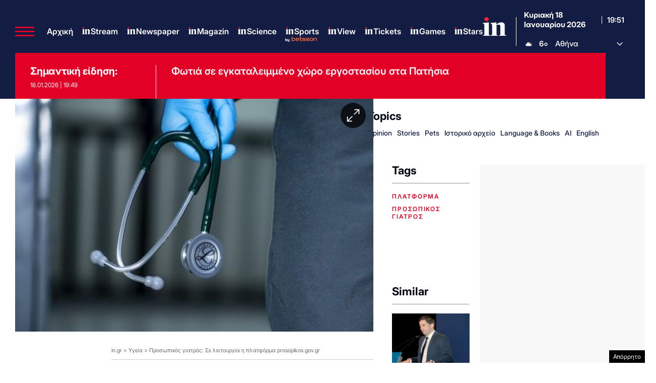

--- FILE ---
content_type: text/html; charset=utf-8
request_url: https://www.google.com/recaptcha/api2/aframe
body_size: 183
content:
<!DOCTYPE HTML><html><head><meta http-equiv="content-type" content="text/html; charset=UTF-8"></head><body><script nonce="U4Qq78nhqM6_4yNEO4vbaA">/** Anti-fraud and anti-abuse applications only. See google.com/recaptcha */ try{var clients={'sodar':'https://pagead2.googlesyndication.com/pagead/sodar?'};window.addEventListener("message",function(a){try{if(a.source===window.parent){var b=JSON.parse(a.data);var c=clients[b['id']];if(c){var d=document.createElement('img');d.src=c+b['params']+'&rc='+(localStorage.getItem("rc::a")?sessionStorage.getItem("rc::b"):"");window.document.body.appendChild(d);sessionStorage.setItem("rc::e",parseInt(sessionStorage.getItem("rc::e")||0)+1);localStorage.setItem("rc::h",'1768765910563');}}}catch(b){}});window.parent.postMessage("_grecaptcha_ready", "*");}catch(b){}</script></body></html>

--- FILE ---
content_type: application/javascript; charset=utf-8
request_url: https://fundingchoicesmessages.google.com/f/AGSKWxWj3NIFPyPmMM2T1SgQKUkj8TFdYmQkQqnXEDjH9yKOvARcNYS3Sw4_XfLlXHfi1q5_4qyrdKYdzTPmKPesRJ23hllUSSmfPBKlGb_WfmDs-bZ-f1713eNi36bz7qLWlAZj8MaT3Q3pf4Ywc6DS_3XEWvNOGnoHCSg4C_endS9fbpSChKrL3g_TV7Wc/_/ad_companion?/ad-styles./textad.?advertiserid=/fetchJsAd.
body_size: -1290
content:
window['316ff7cd-fe13-4316-8920-f31dd0d921a7'] = true;